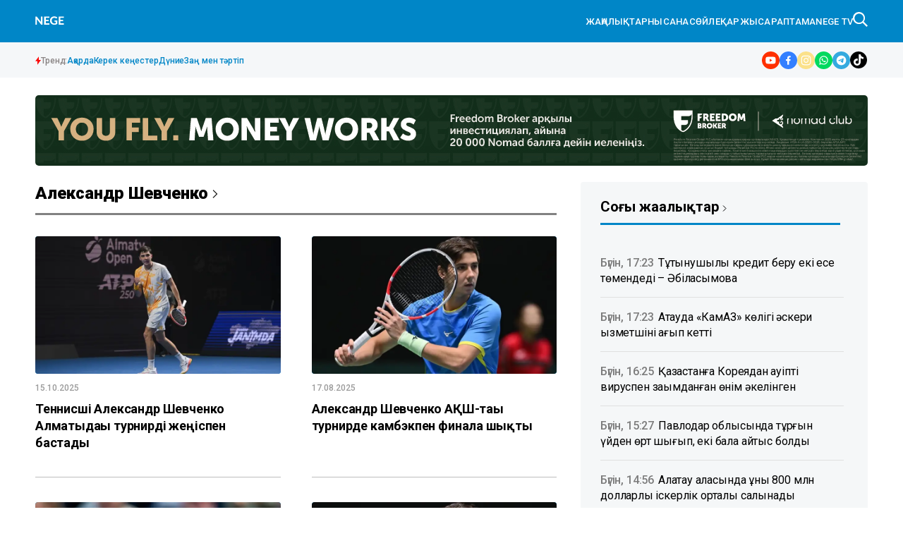

--- FILE ---
content_type: text/html; charset=utf-8
request_url: https://nege.kz/tag/aleksandr-shevchenko/
body_size: 21811
content:

<!DOCTYPE html>
<html lang="kk">
    <head>
        <meta charset="UTF-8" />
        <meta http-equiv="X-UA-Compatible" content="IE=edge" />
        <meta name="viewport" content="width=device-width, initial-scale=1.0" />
         
            
            <title>nege.kz - Александр Шевченко</title>
            
            <meta name="description" content="Александр Шевченко ">
            <link rel="canonical" href="https://nege.kz/tag/aleksandr-shevchenko/"/>
            <meta name="keywords" content="категории Александр Шевченко"/>
            <meta name="author" content="Nege.kz Редакциясы" />
        
    <link rel="apple-touch-icon" sizes="180x180" href="/static/img/favicon180x180.png">
    <link rel="icon" type="image/svg" sizes="32x32" href="/static/img/favicon32x32.svg">
    <link rel="icon" type="image/svg" sizes="16x16" href="/static/img/favicon16x16.svg">
    <link rel="shortcut icon" href="/static/img/favicon64x64.svg">
    <link rel="stylesheet" href="/static/css/main.css?v=1.14">
    <meta name="robots" content="index,follow" />
    <!-- Google tag (gtag.js) -->
    <script async src="https://www.googletagmanager.com/gtag/js?id=G-28PDKGY96P"></script>
    <script>
      window.dataLayer = window.dataLayer || [];
      function gtag(){dataLayer.push(arguments);}
      gtag('js', new Date());

      gtag('config', 'G-28PDKGY96P');
    </script>

        <!-- Yandex.Metrika counter -->
        <script type="text/javascript" >
           (function(m,e,t,r,i,k,a){m[i]=m[i]||function(){(m[i].a=m[i].a||[]).push(arguments)};
           m[i].l=1*new Date();
           for (var j = 0; j < document.scripts.length; j++) {if (document.scripts[j].src === r) { return; }}
           k=e.createElement(t),a=e.getElementsByTagName(t)[0],k.async=1,k.src=r,a.parentNode.insertBefore(k,a)})
           (window, document, "script", "https://mc.yandex.ru/metrika/tag.js", "ym");

           ym(96643982, "init", {
                clickmap:true,
                trackLinks:true,
                accurateTrackBounce:true
           });
        </script>
        <noscript><div><img src="https://mc.yandex.ru/watch/96643982" style="position:absolute; left:-9999px;" alt="" /></div></noscript>
<!-- /Yandex.Metrika counter -->
    </head>

<body>
    
    
<header class="header">
    <div class="header-top">
        <div class="container">
            <div class="header-top__wrapper-left">
                <div class="header-top__burger-menu">
                    <div class="header-top__menu-btn" id="headerBtn">
                        <svg xmlns="http://www.w3.org/2000/svg" width="24" height="16" viewBox="0 0 24 16" fill="none">
                            <path d="M1 1H23" stroke="white" stroke-width="2" stroke-linecap="round" />
                            <path d="M1 8H23" stroke="white" stroke-width="2" stroke-linecap="round" />
                            <path d="M1 15H23" stroke="white" stroke-width="2" stroke-linecap="round" />
                        </svg>
                    </div>
                    <div class="header-top__btn-close" id="closeBtn">
                        <svg xmlns="http://www.w3.org/2000/svg" width="24" height="24" viewBox="0 0 24 24" fill="none">
                            <path d="M5 5L19 19" stroke="white" stroke-width="1.5" stroke-linecap="round" />
                            <path d="M5 19L19 5" stroke="white" stroke-width="1.5" stroke-linecap="round" />
                        </svg>
                    </div>
                </div>
                <div class="header-top__logo">
                    <a href="/" class="header-top__logo-link">  <img src="/static/img/logo.svg?v-1.1" alt="" class="header-top__logo-img" /></a>
                </div>
            </div>
            <div class="header-top__wrapper-right">
                <ul class="header-top__nav">
                    <li>
                        <a href="/lenta/">
                            ЖАҢАЛЫҚТАР
                        </a>
                    </li>
                    <li>
                        <a href="/category/basty/">
                            Нысана
                        </a>
                    </li>
                    <li>
                        <a href="/category/science/">
                            Сөйле
                        </a>
                    </li>
                    <li>
                        <a href="/category/finance/">
                            Қаржы
                        </a>
                    </li>

                    <li>
                        <a href="/category/x-files/">Сараптама</a>
                    </li>
                    <li>
                        <a href="/category/video/">NEGE TV</a>
                    </li>
                </ul>
                <div class="header__search" id="search--btn">
                    <svg xmlns="http://www.w3.org/2000/svg" width="21" height="21" viewBox="0 0 21 21" fill="none">
                        <g clip-path="url(#clip0_267_180)">
                            <path
                                fill-rule="evenodd"
                                clip-rule="evenodd"
                                d="M21.0002 19.4847L15.2625 13.747C16.3452 12.3412 17.1035 10.5002 17.1035 8.55182C17.1035 3.89682 13.3142 0.000155959 8.55182 0.000155959C7.4269 -0.0066582 6.31181 0.209885 5.2712 0.637233C4.23058 1.06458 3.28515 1.69423 2.48969 2.48969C1.69423 3.28515 1.06458 4.23058 0.637233 5.2712C0.209885 6.31181 -0.0066582 7.4269 0.000155959 8.55182C-0.0066582 9.67675 0.209885 10.7918 0.637233 11.8324C1.06458 12.8731 1.69423 13.8185 2.48969 14.614C3.28515 15.4094 4.23058 16.0391 5.2712 16.4664C6.31181 16.8938 7.4269 17.1103 8.55182 17.1035C10.5002 17.1035 12.34 16.4537 13.7482 15.2625L19.4835 21.0002L21.0002 19.4847ZM8.75016 15.1668C5.16149 15.1668 2.33349 12.3155 2.33349 8.80499C2.33349 5.18482 5.16149 2.33349 8.75016 2.33349C12.2303 2.33349 15.1668 5.18482 15.1668 8.80499C15.0583 12.3155 12.2303 15.1668 8.75016 15.1668Z"
                                fill="white"
                            />
                        </g>
                        <defs>
                            <clipPath id="clip0_267_180">
                                <rect width="21" height="21" fill="white" />
                            </clipPath>
                        </defs>
                    </svg>
                </div>
            </div>
        </div>
    </div>
    <div class="header-bottom ">
        <div class="container">
            <div class="trend-info">
            <div class="trend-info__title">
                <svg xmlns="http://www.w3.org/2000/svg" width="8" height="12" viewBox="0 0 8 12" fill="none">
                    <path d="M5.11133 0L0 6.84133H2.88867V12L8 5.04667H5.11133V0Z" fill="#FA0A0A"/>
                  </svg>
                <span>
                    Тренд:
                </span>
            </div>
            <ul class="trend-list">
                <li class="trend-list__item">
                    <a href="/tag/akorda/" class="trend-list__link">Ақорда</a>
                </li>
                <li class="trend-list__item">
                    <a href="/category/kerek-kenester/" class="trend-list__link">Керек кеңестер</a>
                </li>
                <li class="trend-list__item">
                    <a href="/category/world/" class="trend-list__link">Дүние</a>
                </li>
                <li class="trend-list__item">
                    <a href="/category/zan-men-tartp/" class="trend-list__link">Заң мен тәртіп</a>
                </li>

            </ul>

          </div>
            <ul class="social-media">
                <li class="social-media__item">
                    <a target="_blank" href="https://www.youtube.com/@NEGE_MEDIA?view_as=subscriber" class="social-media__link" aria-label="#">
                        <svg xmlns="http://www.w3.org/2000/svg" width="25" height="25" viewBox="0 0 25 25" fill="none">
                            <g clip-path="url(#clip0_282_135)">
                                <rect width="25" height="25" rx="12.5" fill="white" />
                                <path
                                    fill-rule="evenodd"
                                    clip-rule="evenodd"
                                    d="M100 0H0V100H100V0ZM19.203 9.06136C19.0398 8.44773 18.557 7.96364 17.9426 7.79773C16.8318 7.5 12.375 7.5 12.375 7.5C12.375 7.5 7.92046 7.5 6.80739 7.79773C6.19531 7.96136 5.71246 8.44545 5.54697 9.06136C5.25 10.175 5.25 12.5 5.25 12.5C5.25 12.5 5.25 14.825 5.54697 15.9386C5.71019 16.5523 6.19305 17.0364 6.80739 17.2023C7.92046 17.5 12.375 17.5 12.375 17.5C12.375 17.5 16.8318 17.5 17.9426 17.2023C18.5547 17.0386 19.0375 16.5545 19.203 15.9386C19.5 14.825 19.5 12.5 19.5 12.5C19.5 12.5 19.5 10.175 19.203 9.06136ZM10.9514 14.6432L14.6533 12.5L10.9514 10.3568V14.6432Z"
                                    fill="#FF3000"
                                />
                            </g>
                            <defs>
                                <clipPath id="clip0_282_135">
                                    <rect width="25" height="25" rx="12.5" fill="white" />
                                </clipPath>
                            </defs>
                        </svg>
                    </a>
                </li>
                <li class="social-media__item">
                    <a target="_blank" href="https://www.facebook.com/nege.kz" class="social-media__link" aria-label="#">
                        <svg xmlns="http://www.w3.org/2000/svg" width="25" height="25" viewBox="0 0 25 25" fill="none">
                            <g clip-path="url(#clip0_282_98)">
                                <rect width="25" height="25" rx="12.5" fill="white" />
                                <path
                                    fill-rule="evenodd"
                                    clip-rule="evenodd"
                                    d="M100 0H0V100H100V0ZM15.6645 11.0196L15.3083 13.2808H13.4703V18.75H11.0018V13.2808H9V11.0196H11.0018V9.29551C11.0018 7.33465 12.1809 6.25 13.9868 6.25C14.5834 6.25729 15.1787 6.30806 15.7678 6.40192V8.32745H14.7562C13.7766 8.32745 13.4703 8.9316 13.4703 9.54989V11.0196H15.6645Z"
                                    fill="#337FFF"
                                />
                            </g>
                            <defs>
                                <clipPath id="clip0_282_98">
                                    <rect width="25" height="25" rx="12.5" fill="white" />
                                </clipPath>
                            </defs>
                        </svg>
                    </a>
                </li>
                <li class="social-media__item">
                    <a target="_blank" href="https://instagram.com/negekz" class="social-media__link" aria-label="#">
                        <svg xmlns="http://www.w3.org/2000/svg" width="25" height="25" viewBox="0 0 25 25" fill="none">
                            <g clip-path="url(#clip0_282_102)">
                                <rect width="25" height="25" rx="12.5" fill="white" />
                                <path
                                    fill-rule="evenodd"
                                    clip-rule="evenodd"
                                    d="M100 0H0V100H100V0ZM12.5801 10.3005C11.3227 10.3005 10.3038 11.3194 10.3038 12.576C10.3038 13.8326 11.3227 14.8515 12.5801 14.8515C13.8374 14.8515 14.857 13.8326 14.857 12.576C14.857 11.3194 13.8374 10.3005 12.5801 10.3005ZM12.5801 16.0811C10.6431 16.0811 9.07292 14.5118 9.07292 12.576C9.07292 10.6401 10.6431 9.07093 12.5801 9.07093C14.5171 9.07093 16.0873 10.6401 16.0873 12.576C16.0873 14.5118 14.5171 16.0811 12.5801 16.0811ZM15.5444 9.38708C15.4544 9.25234 15.4064 9.09396 15.4065 8.93195C15.4067 8.71479 15.4931 8.50659 15.6468 8.35307C15.8004 8.19955 16.0088 8.11326 16.2261 8.11316H16.2264C16.3885 8.11322 16.547 8.16133 16.6817 8.25139C16.8165 8.34145 16.9215 8.46942 16.9834 8.61912C17.0454 8.76882 17.0616 8.93352 17.0299 9.0924C16.9982 9.25128 16.9201 9.3972 16.8054 9.51171C16.6907 9.62622 16.5447 9.70418 16.3857 9.73572C16.2267 9.76726 16.0619 9.75098 15.9121 9.68892C15.7624 9.62686 15.6344 9.52182 15.5444 9.38708ZM8.55236 17.8974C8.79288 17.991 9.15483 18.1019 9.82073 18.1322C10.5405 18.1653 10.7561 18.1719 12.5801 18.1719C14.404 18.1719 14.6203 18.1653 15.3403 18.1322C16.0062 18.1019 16.3682 17.9911 16.6086 17.8974C16.9275 17.7733 17.1554 17.6253 17.3943 17.3868C17.6331 17.1483 17.781 16.9209 17.9051 16.6022C17.9983 16.3618 18.1098 16.0001 18.1401 15.3346C18.1732 14.6144 18.1798 14.3989 18.1798 12.576C18.1798 10.7532 18.1732 10.5376 18.1401 9.81753C18.1098 9.15202 17.9989 8.79019 17.9051 8.54991C17.781 8.23122 17.6335 8.0035 17.3943 7.76476C17.155 7.52601 16.9275 7.3777 16.6086 7.25418C16.3675 7.16134 16.0062 7.04967 15.3403 7.01936C14.6197 6.98681 14.4032 6.97966 12.5801 6.97966C10.7569 6.97966 10.5407 6.98627 9.82073 7.01936C9.15483 7.04961 8.79278 7.16047 8.55236 7.25418C8.23293 7.3777 8.00562 7.52569 7.76673 7.76476C7.52784 8.00383 7.37999 8.23122 7.25584 8.54991C7.16295 8.7909 7.05121 9.15202 7.02089 9.81753C6.98832 10.5376 6.98116 10.7532 6.98116 12.576C6.98116 14.3989 6.98778 14.6151 7.02089 15.3346C7.05116 16.0001 7.16208 16.3619 7.25584 16.6022C7.37944 16.9209 7.52752 17.148 7.76673 17.3868C8.00595 17.6255 8.23347 17.7733 8.55236 17.8974ZM8.10633 6.10839C8.54023 5.93965 9.03707 5.82443 9.76418 5.79134C10.4928 5.7577 10.7258 5.75 12.5806 5.75C14.4355 5.75 14.6683 5.75825 15.3965 5.79134C16.1231 5.82388 16.6197 5.93965 17.0544 6.10839C17.5029 6.28265 17.8842 6.51582 18.2638 6.89573C18.6433 7.27564 18.8767 7.65609 19.0516 8.10491C19.2204 8.53855 19.3357 9.03505 19.3688 9.76177C19.4019 10.4896 19.4096 10.7223 19.4096 12.576C19.4096 14.4297 19.4019 14.6618 19.3688 15.3902C19.3362 16.1169 19.2204 16.6132 19.0516 17.0471C18.8767 17.4959 18.6439 17.8769 18.2638 18.2563C17.8836 18.6356 17.5029 18.8688 17.0538 19.0436C16.6197 19.2123 16.1232 19.3275 15.396 19.3606C14.6677 19.3943 14.4349 19.402 12.5801 19.402C10.7253 19.402 10.4928 19.3937 9.76418 19.3606C9.03707 19.3275 8.54105 19.2123 8.10633 19.0436C7.65696 18.8688 7.2765 18.6354 6.89642 18.2563C6.51634 17.8771 6.28297 17.4959 6.10861 17.0471C5.93977 16.6132 5.82448 16.1169 5.79136 15.3902C5.7577 14.6624 5.75 14.4297 5.75 12.576C5.75 10.7223 5.7577 10.4896 5.79136 9.76177C5.82448 9.0351 5.93977 8.53883 6.10861 8.10491C6.28297 7.65582 6.51628 7.27504 6.89642 6.89573C7.27655 6.51642 7.65696 6.28265 8.10633 6.10839Z"
                                    fill="url(#paint0_linear_282_102)"
                                />
                            </g>
                            <defs>
                                <linearGradient id="paint0_linear_282_102" x1="98.078" y1="100" x2="-1.922" y2="-2.69172e-06" gradientUnits="userSpaceOnUse">
                                    <stop offset="1"  stop-color="#FBE18A" />
                                    <stop offset="0.21" stop-color="#FCBB45" />
                                    <stop offset="0.38" stop-color="#F75274" />
                                    <stop offset="0.52" stop-color="#D53692" />
                                    <stop offset="0.74" stop-color="#8F39CE" />
                                    <stop offset="1" stop-color="#5B4FE9" />
                                </linearGradient>
                                <clipPath id="clip0_282_102">
                                    <rect width="25" height="25" rx="12.5" fill="white" />
                                </clipPath>
                            </defs>
                        </svg>
                    </a>
                </li>
                <li class="social-media__item">
                    <a target="_blank" href="#" class="social-media__link" aria-label="#">
                        <svg xmlns="http://www.w3.org/2000/svg" width="25" height="25" viewBox="0 0 25 25" fill="none">
                            <g clip-path="url(#clip0_282_106)">
                                <rect width="25" height="25" rx="12.5" fill="white" />
                                <path
                                    fill-rule="evenodd"
                                    clip-rule="evenodd"
                                    d="M100 0H0V100H100V0ZM7.14685 15.4183L6.25 18.75L9.61847 17.8519C10.9289 18.5565 12.4501 18.7661 13.903 18.4422C15.3559 18.1184 16.6429 17.2828 17.5279 16.0888C18.413 14.8948 18.8367 13.4225 18.7213 11.942C18.6059 10.4616 17.9591 9.07231 16.8996 8.02913C15.8402 6.98596 14.4391 6.35886 12.9535 6.2629C11.4679 6.16695 9.99747 6.60858 8.81199 7.50676C7.6265 8.40494 6.80549 9.69942 6.49963 11.1526C6.19377 12.6059 6.42356 14.1204 7.14685 15.4183ZM9.98921 16.7284L9.78089 16.6052L7.89893 17.1053L8.40031 15.2457L8.26967 15.0309C7.7909 14.2532 7.53788 13.3583 7.53878 12.4458C7.53714 11.3452 7.90054 10.275 8.57235 9.40194C9.24417 8.52889 10.1867 7.90202 11.2529 7.61903C12.3192 7.33604 13.4494 7.41282 14.4674 7.83742C15.4853 8.26201 16.3339 9.01056 16.8808 9.96642C17.4277 10.9223 17.6423 12.0317 17.4911 13.1219C17.3398 14.2121 16.8313 15.2218 16.0447 15.9936C15.2581 16.7654 14.2376 17.256 13.1423 17.3889C12.047 17.5218 10.9384 17.2896 9.98921 16.7284ZM14.4189 13.0991C14.5719 13.1339 14.7149 13.203 14.837 13.3013C14.8726 13.3221 14.9115 13.3437 14.9522 13.3663C15.186 13.4959 15.4785 13.658 15.5326 13.9071C15.5591 14.05 15.5406 14.1976 15.4797 14.3297C15.3759 14.5483 15.2199 14.7381 15.0253 14.8824C14.8308 15.0267 14.6036 15.1211 14.3639 15.1573C13.9431 15.2049 13.5173 15.138 13.1316 14.9636C12.7603 14.8368 12.4049 14.6678 12.0723 14.46C11.4096 14.051 10.8328 13.5175 10.374 12.8892C10.2328 12.6979 10.102 12.4992 9.98205 12.294C9.81586 12.0261 9.68977 11.7354 9.60778 11.4311C9.57549 11.3045 9.55889 11.1744 9.55835 11.0437C9.55025 10.8111 9.59457 10.5795 9.68807 10.3662C9.78156 10.1529 9.92184 9.96316 10.0986 9.81107C10.2004 9.7207 10.3262 9.66164 10.4609 9.64102C10.5956 9.6204 10.7334 9.63909 10.8577 9.69485C11.0987 9.89793 11.2763 10.1656 11.3697 10.4661C11.4904 10.6805 11.5468 10.9251 11.5321 11.1705C11.4659 11.3931 11.3444 11.5954 11.179 11.7587C11.1318 11.799 11.1021 11.8561 11.0961 11.9178C11.0902 11.9796 11.1085 12.0412 11.1472 12.0897C11.6012 12.8676 12.3055 13.4696 13.1457 13.7979C13.1925 13.8234 13.247 13.8311 13.299 13.8194C13.351 13.8077 13.3969 13.7775 13.4282 13.7345C13.4747 13.6782 13.5212 13.6042 13.5702 13.5263C13.6775 13.3556 13.7967 13.1658 13.9543 13.1005C14.1071 13.0648 14.266 13.0643 14.4189 13.0991Z"
                                    fill="#00D95F"
                                />
                            </g>
                            <defs>
                                <clipPath id="clip0_282_106">
                                    <rect width="25" height="25" rx="12.5" fill="white" />
                                </clipPath>
                            </defs>
                        </svg>
                    </a>
                </li>
                <li class="social-media__item">
                    <a target="_blank" href="https://t.me/negemedia" class="social-media__link" aria-label="#">
                        <svg xmlns="http://www.w3.org/2000/svg" width="25" height="25" viewBox="0 0 25 25" fill="none">
                            <g clip-path="url(#clip0_282_94)">
                                <rect width="25" height="25" rx="12.5" fill="white" />
                                <path
                                    fill-rule="evenodd"
                                    clip-rule="evenodd"
                                    d="M100 0H0V100H100V0ZM12.5801 19.4102C16.3522 19.4102 19.4102 16.3522 19.4102 12.5801C19.4102 8.80794 16.3522 5.75 12.5801 5.75C8.80794 5.75 5.75 8.80794 5.75 12.5801C5.75 16.3522 8.80794 19.4102 12.5801 19.4102ZM8.34546 13.059C8.34546 13.059 7.87613 12.7549 8.67794 12.4305C8.67794 12.4305 12.0612 10.9911 13.2346 10.4843C13.6844 10.2816 15.2098 9.63283 15.2098 9.63283C15.2098 9.63283 15.9139 9.34903 15.8552 10.0383C15.841 10.2433 15.7555 10.8183 15.6502 11.5266C15.6097 11.7992 15.5662 12.0914 15.5227 12.3899C15.288 13.9104 15.0338 15.5728 15.0338 15.5728C15.0338 15.5728 14.9947 16.0391 14.6622 16.1202C14.3298 16.2012 13.7822 15.8364 13.6844 15.7552C13.6674 15.742 13.5888 15.6888 13.4708 15.6089C13.0451 15.3205 12.1073 14.6854 11.7092 14.3361C11.5723 14.2145 11.4159 13.9712 11.7287 13.6874C12.4328 13.0184 13.2737 12.1872 13.7822 11.6601C14.0169 11.4169 14.2515 10.8492 13.2737 11.5385C11.8852 12.5319 10.5163 13.4644 10.5163 13.4644C10.5163 13.4644 10.2033 13.6671 9.61666 13.4847C9.02994 13.3022 8.34546 13.059 8.34546 13.059Z"
                                    fill="#34AADF"
                                />
                            </g>
                            <defs>
                                <clipPath id="clip0_282_94">
                                    <rect width="25" height="25" rx="12.5" fill="white" />
                                </clipPath>
                            </defs>
                        </svg>
                    </a>
                </li>
                <li class="social-media__item">
                    <a target="_blank" href="https://www.tiktok.com/@nege.media?_t=8qyABfPMVCX&_r=1" class="social-media__link" aria-label="#">
                        <svg width="24" height="24" viewBox="0 0 24 24" fill="none" xmlns="http://www.w3.org/2000/svg">
                            <g clip-path="url(#clip0_14_2031)">
                            <path d="M0 12C0 5.37258 5.37258 0 12 0C18.6274 0 24 5.37258 24 12C24 18.6274 18.6274 24 12 24C5.37258 24 0 18.6274 0 12Z" fill="black"/>
                            <path d="M12.3005 4.01333C13.1738 4 14.0405 4.00667 14.9071 4C14.9605 5.01999 15.3271 6.05997 16.0738 6.77997C16.8205 7.51996 17.8738 7.85995 18.9004 7.97328V10.6599C17.9404 10.6266 16.9738 10.4266 16.1005 10.0133C15.7205 9.83993 15.3671 9.61993 15.0205 9.39327C15.0138 11.3399 15.0271 13.2865 15.0071 15.2265C14.9538 16.1598 14.6471 17.0865 14.1072 17.8532C13.2338 19.1331 11.7205 19.9665 10.1672 19.9931C9.21388 20.0465 8.26056 19.7865 7.44724 19.3065C6.10059 18.5131 5.15393 17.0598 5.01393 15.4999C5.0006 15.1665 4.99393 14.8332 5.00727 14.5065C5.12727 13.2399 5.75393 12.0266 6.72725 11.1999C7.8339 10.2399 9.38055 9.77993 10.8272 10.0533C10.8405 11.0399 10.8005 12.0266 10.8005 13.0132C10.1405 12.7999 9.36721 12.8599 8.78722 13.2599C8.36723 13.5332 8.04723 13.9532 7.88056 14.4265C7.74057 14.7665 7.78057 15.1399 7.78723 15.4999C7.94723 16.5932 9.00055 17.5132 10.1205 17.4132C10.8672 17.4065 11.5805 16.9732 11.9672 16.3398C12.0938 16.1198 12.2338 15.8932 12.2405 15.6332C12.3072 14.4399 12.2805 13.2532 12.2872 12.0599C12.2938 9.37327 12.2805 6.6933 12.3005 4.01333Z" fill="white"/>
                            </g>
                            <defs>
                            <clipPath id="clip0_14_2031">
                            <rect width="24" height="24" fill="white"/>
                            </clipPath>
                            </defs>
                            </svg>
                    </a>
                </li>
            </ul>
        </div>
    </div>

    <div class="header-menu" id="headerMenuWrapp">
        <ul class="header-menu__nav-list">
            <li class="header-menu__nav-item">
                <a aria-label="#" href="/lenta/" class="header-menu__nav-link">
                    ЖАҢАЛЫҚТАР
                </a>
            </li>
            <li class="header-menu__nav-item">
                <a aria-label="#" href="/category/basty/" class="header-menu__nav-link">
                    НЫСАНА
                </a>
            </li>
            <li class="header-menu__nav-item">
                <a aria-label="#" href="/category/politics/" class="header-menu__nav-link">
                    АҚОРДА
                </a>
            </li>
            <li class="header-menu__nav-item">
            <a aria-label="#" href="/category/science/" class="header-menu__nav-link">
                            Сөйле
                        </a>
            </li>
            <li class="header-menu__nav-item">
                <a aria-label="#" href="/category/finance/" class="header-menu__nav-link">
                    ҚАРЖЫ
                </a>
            </li>

            <li class="header-menu__nav-item">
                <a aria-label="#" href="/category/economy/" class="header-menu__nav-link">
                    ЭКОНОМИКА
                </a>
            </li>
            <li class="header-menu__nav-item">
                <a aria-label="#" href="/category/x-files/" class="header-menu__nav-link">
                    САРАПТАМА
                </a>
            </li>
            <li class="header-menu__nav-item">
                <a aria-label="#" href="/category/video/" class="header-menu__nav-link">
                    NEGE TV
                </a>
            </li>
        </ul>
        <ul class="header-menu__page-list">
            <li class="header-menu__item">
                <a href="/contacts/" class="header-menu__link">
                    Редакция
                </a>
            </li>
            <li class="header-menu__item">
                <a href="/about/" class="header-menu__link">
                    Компания туралы
                </a>
            </li>
            <li class="header-menu__item">
                <a href="/advertising/" class="header-menu__link">
                    Жарнама
                </a>
            </li>
        </ul>
        <div class="header-menu__pages">
            <a href="/policy/" class="header-menu__link">
                Редакциялық саясат
            </a>
            <a href="/rules/" class="header-menu__link">
                Авторлық
            </a>
        </div>
        <ul class="header-menu__social-networks">
            <li>
                <a aria-label="#" href="https://www.tiktok.com/@nege.media?_t=8qyABfPMVCX&_r=1">
                    <svg width="40" height="40" viewBox="0 0 24 24" fill="none" xmlns="http://www.w3.org/2000/svg">
                        <g clip-path="url(#clip0_14_2031)">
                        <path d="M0 12C0 5.37258 5.37258 0 12 0C18.6274 0 24 5.37258 24 12C24 18.6274 18.6274 24 12 24C5.37258 24 0 18.6274 0 12Z" fill="black"/>
                        <path d="M12.3005 4.01333C13.1738 4 14.0405 4.00667 14.9071 4C14.9605 5.01999 15.3271 6.05997 16.0738 6.77997C16.8205 7.51996 17.8738 7.85995 18.9004 7.97328V10.6599C17.9404 10.6266 16.9738 10.4266 16.1005 10.0133C15.7205 9.83993 15.3671 9.61993 15.0205 9.39327C15.0138 11.3399 15.0271 13.2865 15.0071 15.2265C14.9538 16.1598 14.6471 17.0865 14.1072 17.8532C13.2338 19.1331 11.7205 19.9665 10.1672 19.9931C9.21388 20.0465 8.26056 19.7865 7.44724 19.3065C6.10059 18.5131 5.15393 17.0598 5.01393 15.4999C5.0006 15.1665 4.99393 14.8332 5.00727 14.5065C5.12727 13.2399 5.75393 12.0266 6.72725 11.1999C7.8339 10.2399 9.38055 9.77993 10.8272 10.0533C10.8405 11.0399 10.8005 12.0266 10.8005 13.0132C10.1405 12.7999 9.36721 12.8599 8.78722 13.2599C8.36723 13.5332 8.04723 13.9532 7.88056 14.4265C7.74057 14.7665 7.78057 15.1399 7.78723 15.4999C7.94723 16.5932 9.00055 17.5132 10.1205 17.4132C10.8672 17.4065 11.5805 16.9732 11.9672 16.3398C12.0938 16.1198 12.2338 15.8932 12.2405 15.6332C12.3072 14.4399 12.2805 13.2532 12.2872 12.0599C12.2938 9.37327 12.2805 6.6933 12.3005 4.01333Z" fill="white"/>
                        </g>
                        <defs>
                        <clipPath id="clip0_14_2031">
                        <rect width="24" height="24" fill="white"/>
                        </clipPath>
                        </defs>
                        </svg>
                </a>
            </li>
            <li>
                <a aria-label="#" href="https://www.youtube.com/@NEGE_MEDIA">
                    <svg xmlns="http://www.w3.org/2000/svg" width="40" height="40" viewBox="0 0 40 40" fill="none">
                        <g clip-path="url(#clip0_511_159)">
                            <rect width="40" height="40" rx="20" fill="white" />
                            <path
                                fill-rule="evenodd"
                                clip-rule="evenodd"
                                d="M100 0H0V100H100V0ZM30.7249 14.4982C30.4637 13.5164 29.6911 12.7418 28.7082 12.4764C26.9309 12 19.8 12 19.8 12C19.8 12 12.6727 12 10.8918 12.4764C9.9125 12.7382 9.13993 13.5127 8.87515 14.4982C8.4 16.28 8.4 20 8.4 20C8.4 20 8.4 23.72 8.87515 25.5018C9.1363 26.4836 9.90888 27.2582 10.8918 27.5236C12.6727 28 19.8 28 19.8 28C19.8 28 26.9309 28 28.7082 27.5236C29.6875 27.2618 30.4601 26.4873 30.7249 25.5018C31.2 23.72 31.2 20 31.2 20C31.2 20 31.2 16.28 30.7249 14.4982ZM17.5222 23.4291L23.4452 20L17.5222 16.5709V23.4291Z"
                                fill="#FF3000"
                            />
                        </g>
                        <defs>
                            <clipPath id="clip0_511_159">
                                <rect width="40" height="40" rx="20" fill="white" />
                            </clipPath>
                        </defs>
                    </svg>
                </a>
            </li>
            <li>
                <a aria-label="#" href="https://www.facebook.com/nege.kz">
                    <svg xmlns="http://www.w3.org/2000/svg" width="40" height="40" viewBox="0 0 40 40" fill="none">
                        <g clip-path="url(#clip0_511_164)">
                            <rect width="40" height="40" rx="20" fill="white" />
                            <path
                                fill-rule="evenodd"
                                clip-rule="evenodd"
                                d="M100 0H0V100H100V0ZM25.0632 17.6314L24.4933 21.2493H21.5525V30H17.603V21.2493H14.4V17.6314H17.603V14.8728C17.603 11.7354 19.4894 10 22.3789 10C23.3335 10.0117 24.2859 10.0929 25.2285 10.2431V13.3239H23.6099C22.0426 13.3239 21.5525 14.2906 21.5525 15.2798V17.6314H25.0632Z"
                                fill="#337FFF"
                            />
                        </g>
                        <defs>
                            <clipPath id="clip0_511_164">
                                <rect width="40" height="40" rx="20" fill="white" />
                            </clipPath>
                        </defs>
                    </svg>
                </a>
            </li>
            <li>
                <a aria-label="#" href="https://instagram.com/negekz">
                    <svg xmlns="http://www.w3.org/2000/svg" width="40" height="40" viewBox="0 0 40 40" fill="none">
                        <g clip-path="url(#clip0_511_169)">
                            <rect width="40" height="40" rx="20" fill="white" />
                            <path
                                fill-rule="evenodd"
                                clip-rule="evenodd"
                                d="M100 0H0V100H100V0ZM20.1281 16.4808C18.1164 16.4808 16.486 18.1111 16.486 20.1216C16.486 22.1321 18.1164 23.7624 20.1281 23.7624C22.1399 23.7624 23.7711 22.1321 23.7711 20.1216C23.7711 18.1111 22.1399 16.4808 20.1281 16.4808ZM20.1281 25.7297C17.0289 25.7297 14.5167 23.2189 14.5167 20.1216C14.5167 17.0242 17.0289 14.5135 20.1281 14.5135C23.2274 14.5135 25.7396 17.0242 25.7396 20.1216C25.7396 23.2189 23.2274 25.7297 20.1281 25.7297ZM24.8711 15.0193C24.7271 14.8037 24.6503 14.5503 24.6504 14.2911C24.6507 13.9437 24.789 13.6105 25.0348 13.3649C25.2807 13.1193 25.6141 12.9812 25.9618 12.9811H25.9623C26.2216 12.9812 26.4752 13.0581 26.6908 13.2022C26.9063 13.3463 27.0743 13.5511 27.1735 13.7906C27.2727 14.0301 27.2985 14.2936 27.2478 14.5478C27.1971 14.802 27.0721 15.0355 26.8887 15.2187C26.7052 15.402 26.4715 15.5267 26.2171 15.5772C25.9627 15.6276 25.699 15.6016 25.4594 15.5023C25.2198 15.403 25.0151 15.2349 24.8711 15.0193ZM13.6838 28.6358C14.0686 28.7856 14.6477 28.963 15.7132 29.0115C16.8647 29.0644 17.2098 29.075 20.1281 29.075C23.0465 29.075 23.3925 29.0644 24.5444 29.0115C25.6099 28.9631 26.1891 28.7857 26.5738 28.6358C27.084 28.4373 27.4486 28.2005 27.8308 27.8189C28.213 27.4372 28.4496 27.0734 28.6482 26.5635C28.7973 26.1789 28.9756 25.6001 29.0242 24.5353C29.0771 23.3831 29.0877 23.0383 29.0877 20.1217C29.0877 17.2051 29.0771 16.8602 29.0242 15.708C28.9757 14.6432 28.7983 14.0643 28.6482 13.6799C28.4496 13.17 28.2136 12.8056 27.8308 12.4236C27.4481 12.0416 27.084 11.8043 26.5738 11.6067C26.188 11.4581 25.6099 11.2795 24.5444 11.231C23.3915 11.1789 23.0452 11.1675 20.1281 11.1675C17.2111 11.1675 16.8651 11.178 15.7132 11.231C14.6477 11.2794 14.0684 11.4567 13.6838 11.6067C13.1727 11.8043 12.809 12.0411 12.4268 12.4236C12.0446 12.8061 11.808 13.17 11.6093 13.6799C11.4607 14.0654 11.2819 14.6432 11.2334 15.708C11.1813 16.8602 11.1699 17.2051 11.1699 20.1217C11.1699 23.0383 11.1804 23.3841 11.2334 24.5353C11.2819 25.6001 11.4593 26.179 11.6093 26.5635C11.8071 27.0734 12.044 27.4369 12.4268 27.8189C12.8095 28.2008 13.1736 28.4373 13.6838 28.6358ZM12.9701 9.77343C13.6644 9.50345 14.4593 9.31909 15.6227 9.26614C16.7885 9.21232 17.1613 9.2 20.129 9.2C23.0967 9.2 23.4693 9.21319 24.6345 9.26614C25.797 9.31822 26.5915 9.50345 27.287 9.77343C28.0047 10.0522 28.6148 10.4253 29.222 11.0332C29.8293 11.641 30.2027 12.2497 30.4825 12.9679C30.7526 13.6617 30.9371 14.4561 30.9901 15.6188C31.0431 16.7833 31.0554 17.1556 31.0554 20.1216C31.0554 23.0875 31.0431 23.459 30.9901 24.6243C30.938 25.787 30.7526 26.581 30.4825 27.2753C30.2027 27.9934 29.8302 28.6031 29.222 29.21C28.6138 29.8169 28.0047 30.1901 27.2862 30.4697C26.5915 30.7397 25.797 30.9241 24.6336 30.977C23.4684 31.0308 23.0959 31.0432 20.1281 31.0432C17.1604 31.0432 16.7885 31.03 15.6227 30.977C14.4593 30.9241 13.6657 30.7397 12.9701 30.4697C12.2511 30.1901 11.6424 29.8166 11.0343 29.21C10.4261 28.6034 10.0527 27.9934 9.77377 27.2753C9.50363 26.581 9.31916 25.7871 9.26618 24.6243C9.21233 23.4598 9.2 23.0875 9.2 20.1216C9.2 17.1556 9.21233 16.7833 9.26618 15.6188C9.31916 14.4562 9.50363 13.6621 9.77377 12.9679C10.0527 12.2493 10.426 11.6401 11.0343 11.0332C11.6425 10.4263 12.2511 10.0522 12.9701 9.77343Z"
                                fill="url(#paint0_linear_511_169)"
                            />
                        </g>
                        <defs>
                            <linearGradient id="paint0_linear_511_169" x1="98.078" y1="100" x2="-1.922" y2="-2.69172e-06" gradientUnits="userSpaceOnUse">
                                <stop offset="1"  stop-color="#FBE18A" />
                                <stop offset="0.21" stop-color="#FCBB45" />
                                <stop offset="0.38" stop-color="#F75274" />
                                <stop offset="0.52" stop-color="#D53692" />
                                <stop offset="0.74" stop-color="#8F39CE" />
                                <stop offset="1" stop-color="#5B4FE9" />
                            </linearGradient>
                            <clipPath id="clip0_511_169">
                                <rect width="40" height="40" rx="20" fill="white" />
                            </clipPath>
                        </defs>
                    </svg>
                </a>
            </li>
            <li>
                <a aria-label="#" href="#">
                    <svg xmlns="http://www.w3.org/2000/svg" width="40" height="40" viewBox="0 0 40 40" fill="none">
                        <g clip-path="url(#clip0_511_174)">
                            <rect width="40" height="40" rx="20" fill="white" />
                            <path
                                fill-rule="evenodd"
                                clip-rule="evenodd"
                                d="M100 0H0V100H100V0ZM11.435 24.6692L10 30L15.3896 28.5631C17.4863 29.6904 19.9202 30.0258 22.2448 29.5076C24.5694 28.9894 26.6286 27.6524 28.0447 25.742C29.4608 23.8316 30.1387 21.476 29.9541 19.1072C29.7694 16.7385 28.7346 14.5157 27.0394 12.8466C25.3443 11.1775 23.1026 10.1742 20.7256 10.0206C18.3487 9.86712 15.996 10.5737 14.0992 12.0108C12.2024 13.4479 10.8888 15.5191 10.3994 17.8442C9.91003 20.1694 10.2777 22.5926 11.435 24.6692ZM15.9827 26.7655L15.6494 26.5683L12.6383 27.3684L13.4405 24.3931L13.2315 24.0494C12.4654 22.8052 12.0606 21.3733 12.062 19.9132C12.0594 18.1523 12.6409 16.44 13.7158 15.0431C14.7907 13.6462 16.2986 12.6432 18.0047 12.1904C19.7108 11.7377 21.519 11.8605 23.1478 12.5399C24.7765 13.2192 26.1342 14.4169 27.0093 15.9463C27.8844 17.4756 28.2277 19.2508 27.9857 20.9951C27.7437 22.7394 26.9301 24.3549 25.6715 25.5898C24.4129 26.8246 22.7802 27.6096 21.0277 27.8222C19.2752 28.0349 17.5014 27.6633 15.9827 26.7655ZM23.0703 20.9585C23.3151 21.0142 23.5438 21.1249 23.7392 21.2821C23.7961 21.3154 23.8584 21.3499 23.9234 21.386C24.2976 21.5935 24.7656 21.8528 24.8522 22.2513C24.8946 22.48 24.865 22.7162 24.7674 22.9275C24.6014 23.2772 24.3518 23.5809 24.0405 23.8118C23.7292 24.0428 23.3658 24.1938 22.9822 24.2517C22.309 24.3279 21.6277 24.2208 21.0106 23.9418C20.4165 23.7389 19.8478 23.4685 19.3157 23.136C18.2554 22.4816 17.3325 21.628 16.5984 20.6228C16.3725 20.3167 16.1631 19.9988 15.9713 19.6704C15.7054 19.2418 15.5036 18.7767 15.3724 18.2898C15.3208 18.0872 15.2942 17.879 15.2934 17.67C15.2804 17.2977 15.3513 16.9272 15.5009 16.5859C15.6505 16.2446 15.8749 15.9411 16.1577 15.6977C16.3206 15.5531 16.5219 15.4586 16.7375 15.4256C16.953 15.3926 17.1735 15.4225 17.3723 15.5118C17.7579 15.8367 18.0422 16.2649 18.1915 16.7458C18.3847 17.0889 18.4749 17.4801 18.4514 17.8728C18.3454 18.2289 18.1511 18.5526 17.8864 18.8139C17.8108 18.8784 17.7633 18.9697 17.7538 19.0685C17.7443 19.1673 17.7736 19.2659 17.8356 19.3436C18.5619 20.5882 19.6888 21.5514 21.0332 22.0766C21.108 22.1175 21.1952 22.1297 21.2784 22.111C21.3616 22.0924 21.4351 22.0441 21.4851 21.9752C21.5595 21.8851 21.6339 21.7668 21.7123 21.6421L21.7123 21.642L21.7123 21.642C21.8839 21.3689 22.0748 21.0653 22.3269 20.9609C22.5713 20.9037 22.8256 20.9029 23.0703 20.9585Z"
                                fill="#00D95F"
                            />
                        </g>
                        <defs>
                            <clipPath id="clip0_511_174">
                                <rect width="40" height="40" rx="20" fill="white" />
                            </clipPath>
                        </defs>
                    </svg>
                </a>
            </li>
            <li>
                <a aria-label="#" href="https://t.me/negemedia">
                    <svg xmlns="http://www.w3.org/2000/svg" width="40" height="40" viewBox="0 0 40 40" fill="none">
                        <g clip-path="url(#clip0_511_179)">
                            <rect width="40" height="40" rx="20" fill="white" />
                            <path
                                fill-rule="evenodd"
                                clip-rule="evenodd"
                                d="M100 0H0V100H100V0ZM20.1281 31.0563C26.1636 31.0563 31.0563 26.1636 31.0563 20.1281C31.0563 14.0927 26.1636 9.2 20.1281 9.2C14.0927 9.2 9.2 14.0927 9.2 20.1281C9.2 26.1636 14.0927 31.0563 20.1281 31.0563ZM13.8847 19.8888C13.8847 19.8888 19.298 17.5858 21.1754 16.7749C21.8951 16.4505 24.3357 15.4125 24.3357 15.4125C24.3357 15.4125 25.4622 14.9584 25.3683 16.0613C25.3457 16.3892 25.2088 17.3092 25.0403 18.4426L25.0403 18.4426C24.9754 18.8787 24.9059 19.3463 24.8364 19.8239C24.4608 22.2567 24.0541 24.9164 24.0541 24.9164C24.0541 24.9164 23.9915 25.6625 23.4596 25.7922C22.9276 25.922 22.0515 25.3382 21.8951 25.2084C21.8679 25.1873 21.7421 25.102 21.5533 24.9742L21.5533 24.9742C20.8721 24.5128 19.3717 23.4966 18.7347 22.9378C18.5157 22.7432 18.2654 22.354 18.766 21.8999C19.8925 20.8295 21.2379 19.4996 22.0515 18.6562C22.427 18.267 22.8024 17.3587 21.2379 18.4616C19.0163 20.051 16.826 21.5431 16.826 21.5431C16.826 21.5431 16.3253 21.8674 15.3866 21.5755C14.4479 21.2836 13.3527 20.8943 13.3527 20.8943C13.3527 20.8943 12.6018 20.4078 13.8847 19.8888Z"
                                fill="#34AADF"
                            />
                        </g>
                        <defs>
                            <clipPath id="clip0_511_179">
                                <rect width="40" height="40" rx="20" fill="white" />
                            </clipPath>
                        </defs>
                    </svg>
                </a>
            </li>
        </ul>
        <div class="copyright">
            2025 © nege.kz ақпараттық-сараптамалық порталы
        </div>
    </div>
    <div class="searchBlock">
        <div class="mobMenuBg" id="mobMenuBg"></div>
        <div class="container">
            <div class="search-content" id="search-content">
                <form action="/search_results/" class="header-search">
                    <input type="text" name="title" class="header-search__input" placeholder="Іздеу" />
                    <button>
                        <svg xmlns="http://www.w3.org/2000/svg" width="24" height="24" viewBox="0 0 24 24" fill="none">
                            <path
                                d="M11 2C15.968 2 20 6.032 20 11C20 15.968 15.968 20 11 20C6.032 20 2 15.968 2 11C2 6.032 6.032 2 11 2ZM11 18C14.8675 18 18 14.8675 18 11C18 7.1325 14.8675 4 11 4C7.1325 4 4 7.1325 4 11C4 14.8675 7.1325 18 11 18ZM19.4853 18.0711L22.3137 20.8995L20.8995 22.3137L18.0711 19.4853L19.4853 18.0711Z"
                                fill="black"
                            />
                        </svg>
                    </button>
                </form>
            </div>
        </div>
    </div>
</header>

        <main>
            <section>
                <div class="container">
                    <!---->
<!--<div class="main-advertising">-->
<!--                        <a target="_blank" href="https://ffin.kz/?utm_source=nege&utm_medium=banner&utm_campaign=global_mkting_pr" class="advertising__link" aria-label="#">-->
<!--                            <picture>-->
<!--                                <source media="(max-width: 699px)" data-srcset="/static/img/1880_180-8.png?v=1.2" class="lazy" />-->
<!--                                <source media="(min-width: 700px)" data-srcset="/static/img/1880_180-8.png?v=1.2" class="lazy" />-->
<!--                                <img data-src="/static/img/banner_kz/1880_180-8.png?v=1.1" alt="" class="main-advertising__img lazy" />-->
<!--                            </picture>-->
<!--                        </a>-->
<!--                    </div>-->
<!--
<div class="main-advertising">
                        <a target="_blank" href="https://fbroker.kz/?utm_source=nege.kz&utm_medium=banner&utm_campaign=PR_2025" class="advertising__link" aria-label="#">
                            <picture>
                                <source media="(min-width: 1000px)" data-srcset="  /static/img/1180x100.gif?v=1.5" class="lazy" >
                                <source media="(min-width:720px)" data-srcset=" /static/img/1180x100.gif?v=1.1" class="lazy" >
                                <source media="(min-width: 400px)" data-srcset="  /static/img/1180x100.gif?v=1.1" class="lazy" >
                                <source media="(max-width: 400px)" data-srcset=" /static/img/1180x100.gif?v=1.1" class="lazy" >
                                <img data-src=" /static/img/1180x100.gif?v=1.1" alt="" class="main-advertising__img lazy" >
                            </picture>
                        </a>
                    </div>-->
<div class="main-advertising">
                       <a target="_blank" href="https://fbroker.kz/?utm_source=nege.kz&utm_medium=banner&utm_campaign=PR_2025" class="advertising__link" aria-label="#">
                            <picture>
                                <source media="(max-width: 699px)" data-srcset="/static/img/banner_10_30.jpg?v=1.1" class="lazy" />
                                <source media="(min-width: 700px)" data-srcset="/static/img/banner_10_30.jpg?v=1.1" class="lazy" />
                               <img data-src="/static/img/banner_10_30.jpg?v=1.1" alt="" class="main-advertising__img lazy" />
                            </picture>
                        </a>
                    </div>

                    <div class="wrap">
                        <div class="category-block">
                            <h1 class="category-block__title">
                                <span>Александр Шевченко</span>
                                <svg xmlns="http://www.w3.org/2000/svg" width="20" height="20" viewBox="0 0 20 20" fill="none">
                                    <path d="M7.4998 15.7751L6.6123 14.8876L11.5623 10.0001L6.6623 5.1126L7.4998 4.2251L13.3373 10.0001L7.4998 15.7751Z" fill="#1A1A18" />
                                </svg>
                            </h1>
                            <div class="category-cards">
                                 
                                <div class="card category-card">
                                    <a href="/news/tennissh-aleksandr-shevchenko-almatidagi-turnird-zhenspen-bastadi-56524a" class="card__link">
                                        <div class="card__image-container">
                                            <picture>
                                                <source media="(max-width: 699px)" data-srcset="https://img.nege.kz/nege-photobank/media/2025-10-15/96c6e9ad-0731-4655-9486-50ba8dd84928.webp" class="" srcset="https://img.nege.kz/nege-photobank/media/2025-10-15/96c6e9ad-0731-4655-9486-50ba8dd84928.webp" />
                                                <source media="(min-width: 700px)" data-srcset="https://img.nege.kz/nege-photobank/media/2025-10-15/96c6e9ad-0731-4655-9486-50ba8dd84928.webp" class="" srcset="https://img.nege.kz/nege-photobank/media/2025-10-15/96c6e9ad-0731-4655-9486-50ba8dd84928.webp" />
                                                <img data-src="/static/img/plug.webp" alt="Александр Шевченко" class="card__img" src="/static/img/plug.webp" />
                                            </picture>
                                        </div>
                                        <div class="card__date">15.10.2025</div>
                                        <div class="card__title">
                                            Теннисші Александр Шевченко Алматыдағы турнирді жеңіспен бастады
                                        </div>
                                    </a>
                                </div>
                                
                                <div class="card category-card">
                                    <a href="/news/aleksandr-shevchenko-aksh-tagi-turnirde-kambekpen-finalga-shikti-98512e" class="card__link">
                                        <div class="card__image-container">
                                            <picture>
                                                <source media="(max-width: 699px)" data-srcset="https://img.nege.kz/nege-photobank/media/2025-02-18/fb7e321f-4727-4994-8a4a-7d9d01f6865c.webp" class="" srcset="https://img.nege.kz/nege-photobank/media/2025-02-18/fb7e321f-4727-4994-8a4a-7d9d01f6865c.webp" />
                                                <source media="(min-width: 700px)" data-srcset="https://img.nege.kz/nege-photobank/media/2025-02-18/fb7e321f-4727-4994-8a4a-7d9d01f6865c.webp" class="" srcset="https://img.nege.kz/nege-photobank/media/2025-02-18/fb7e321f-4727-4994-8a4a-7d9d01f6865c.webp" />
                                                <img data-src="/static/img/plug.webp" alt="Александр Шевченко" class="card__img" src="/static/img/plug.webp" />
                                            </picture>
                                        </div>
                                        <div class="card__date">17.08.2025</div>
                                        <div class="card__title">
                                            Александр Шевченко АҚШ-тағы турнирде камбэкпен финалға шықты
                                        </div>
                                    </a>
                                </div>
                                
                                <div class="card category-card">
                                    <a href="/news/aleksandr-shevchenko-tennisten-shveytsariyadagi-turnird-zhenspen-bastadi-b1cd36" class="card__link">
                                        <div class="card__image-container">
                                            <picture>
                                                <source media="(max-width: 699px)" data-srcset="https://img.nege.kz/nege-photobank/media/2024-03-07/7573afbc-bd54-4d2e-bbde-fbbf7cccac14.webp" class="" srcset="https://img.nege.kz/nege-photobank/media/2024-03-07/7573afbc-bd54-4d2e-bbde-fbbf7cccac14.webp" />
                                                <source media="(min-width: 700px)" data-srcset="https://img.nege.kz/nege-photobank/media/2024-03-07/7573afbc-bd54-4d2e-bbde-fbbf7cccac14.webp" class="" srcset="https://img.nege.kz/nege-photobank/media/2024-03-07/7573afbc-bd54-4d2e-bbde-fbbf7cccac14.webp" />
                                                <img data-src="/static/img/plug.webp" alt="Александр Шевченко" class="card__img" src="/static/img/plug.webp" />
                                            </picture>
                                        </div>
                                        <div class="card__date">17.07.2025</div>
                                        <div class="card__title">
                                            Александр Шевченко теннистен Швейцариядағы турнирді жеңіспен бастады
                                        </div>
                                    </a>
                                </div>
                                
                                <div class="card category-card">
                                    <a href="/news/aleksandr-shevchenko-italiya-ashik-chempionatinin-rkteu-kezennn-finalinda-zhenske-zhett-e30103" class="card__link">
                                        <div class="card__image-container">
                                            <picture>
                                                <source media="(max-width: 699px)" data-srcset="https://img.nege.kz/nege-photobank/media/2025-05-06/24dd3b47-cf8c-46f5-95e4-1bfdd05ab3d2.webp" class="" srcset="https://img.nege.kz/nege-photobank/media/2025-05-06/24dd3b47-cf8c-46f5-95e4-1bfdd05ab3d2.webp" />
                                                <source media="(min-width: 700px)" data-srcset="https://img.nege.kz/nege-photobank/media/2025-05-06/24dd3b47-cf8c-46f5-95e4-1bfdd05ab3d2.webp" class="" srcset="https://img.nege.kz/nege-photobank/media/2025-05-06/24dd3b47-cf8c-46f5-95e4-1bfdd05ab3d2.webp" />
                                                <img data-src="/static/img/plug.webp" alt="Александр Шевченко" class="card__img" src="/static/img/plug.webp" />
                                            </picture>
                                        </div>
                                        <div class="card__date">06.05.2025</div>
                                        <div class="card__title">
                                            Александр Шевченко Италия ашық чемпионатының іріктеу кезеңінің финалында жеңіске жетті
                                        </div>
                                    </a>
                                </div>
                                

                            </div>
                             









<ul class="pagination">
    <!-- Предыдущая страница -->
    
        <li class="page-item disabled">
                                    <a class="page-link">
                                        <svg xmlns="http://www.w3.org/2000/svg" width="20" height="20" viewBox="0 0 20 20" fill="none">
                                            <path d="M12.5 4.16669L7.5 10L12.5 15.8334" stroke="#505050" stroke-width="1.5" stroke-linecap="round" stroke-linejoin="round" />
                                        </svg>
                                    </a>
                                </li>
    

    <!-- Отображаем номера страниц -->
    
        
            
                  <li class="page-item active">
                                    <a class="page-link">
                                        <font style="vertical-align: inherit;"><font style="vertical-align: inherit;">
                                            1
                                        </font></font>
                                    </a>
                                </li>
            
        
    
        
            
                <li class="page-item">
                                    <a class="page-link" href="?page=2">
                                        <font style="vertical-align: inherit;"><font style="vertical-align: inherit;">
                                            2
                                    </font></font>
                                    </a>
                                </li>
            
        
    
        
    

    <!-- Следующая страница -->
    
         <li class="page-item">
                                    <a class="page-link" href="?page=2">
                                        <svg xmlns="http://www.w3.org/2000/svg" width="20" height="20" viewBox="0 0 20 20" fill="none">
                                            <path d="M7.5 4.16669L12.5 10L7.5 15.8334" stroke="#505050" stroke-width="1.5" stroke-linecap="round" stroke-linejoin="round" />
                                        </svg>
                                    </a>
                                </li>

    
</ul>
                        </div>

                        <div class="sidebar">
                            

<div class="last-block">
                                <div class="last-block__title">
                                    <span>Соңғы жаңалықтар</span>
                                    <svg xmlns="http://www.w3.org/2000/svg" width="6" height="9" viewBox="0 0 6 9" fill="none">
                                        <path d="M1 0.5L5 4.5L1 8.5" stroke="black" />
                                    </svg>
                                </div>
                                <div class="last-cards">
                                    
                                    <div class="card last">
                                        <a href="/news/tokaev-ablkasimovaga-karzhi-turaktiligin-kamtamasiz-etud-tapsirdi-9bd096" class="card__link">
                                            <div class="card__title"><span> Бүгін, 17:23</span> Тұтынушылық кредит беру екі есе төмендеді – Әбілқасымова</div>
                                        </a>
                                    </div>
                                    
                                    <div class="card last">
                                        <a href="/news/aktauda-kamaz-kolg-askeri-kizmetshn-kagip-kett-9515fb" class="card__link">
                                            <div class="card__title"><span> Бүгін, 17:23</span> Ақтауда «КамАЗ» көлігі әскери қызметшіні қағып кетті</div>
                                        </a>
                                    </div>
                                    
                                    <div class="card last">
                                        <a href="/news/kazakstanga-koreyadan-kaupt-viruspen-zakimdangan-onm-akelngen-48c876" class="card__link">
                                            <div class="card__title"><span> Бүгін, 16:25</span> Қазақстанға Кореядан қауіпті вируспен зақымданған өнім әкелінген</div>
                                        </a>
                                    </div>
                                    
                                    <div class="card last">
                                        <a href="/news/pavlodar-oblisinda-turgin-uyden-ort-shigip-ek-bala-kaytis-boldi-dabcd0" class="card__link">
                                            <div class="card__title"><span> Бүгін, 15:27</span> Павлодар облысында тұрғын үйден өрт шығып, екі бала қайтыс болды</div>
                                        </a>
                                    </div>
                                    
                                    <div class="card last">
                                        <a href="/news/alatau-kalasinda-kuni-800-mln-dollarlik-skerlk-ortalik-salinadi-c1bf91" class="card__link">
                                            <div class="card__title"><span> Бүгін, 14:56</span> Алатау қаласында құны 800 млн долларлық іскерлік орталық салынады</div>
                                        </a>
                                    </div>
                                    
                                    <div class="card last">
                                        <a href="/news/golovkinnn-buringi-bapker-kizmetke-tagayindaldi-98bb1b" class="card__link">
                                            <div class="card__title"><span> Бүгін, 14:56</span> Головкиннің бұрынғы бапкері қызметке тағайындалды</div>
                                        </a>
                                    </div>
                                    
                                    <div class="card last">
                                        <a href="/news/euroodakta-temu-dan-satip-alatin-zat-kimbattaydi-3617b0" class="card__link">
                                            <div class="card__title"><span> Бүгін, 14:21</span> Еуроодақта Temu-дан сатып алатын зат қымбаттайды</div>
                                        </a>
                                    </div>
                                    
                                    <div class="card last">
                                        <a href="/news/futbolshi-olzhas-baybek-bauirzhan-baybekke-esh-katisim-zhok-9554c8" class="card__link">
                                            <div class="card__title"><span> Бүгін, 14:06</span> Футболшы Олжас Байбек: «Бауыржан Байбекке еш қатысым жоқ»</div>
                                        </a>
                                    </div>
                                    
                                    <div class="card last">
                                        <a href="/news/zher-koynauin-paydalanushilardin-gilimga-arnalgan-audarimi-end-byudzhetke-tused-4b54ba" class="card__link">
                                            <div class="card__title"><span> Бүгін, 12:25</span> Жер қойнауын пайдаланушылардың ғылымға арналған аударымы енді бюджетке түседі</div>
                                        </a>
                                    </div>
                                    
                                </div>

                                <a href="/lenta/" class="last-block__link">
                                    Барлық жаңалықтар
                                </a>
                                <a href="/lenta/" class="last-block__mobile-link">
                                    <span>Барлық жаңалықтар</span>
                                    <svg xmlns="http://www.w3.org/2000/svg" width="12" height="12" viewBox="0 0 12 12" fill="none">
                                        <path
                                            fill-rule="evenodd"
                                            clip-rule="evenodd"
                                            d="M1.47993 5.99999C1.47993 3.73199 3.24793 1.47999 5.99993 1.47999C8.22233 1.47999 9.32153 3.12479 9.78953 3.99999H8.39993C8.29384 3.99999 8.1921 4.04214 8.11709 4.11715C8.04207 4.19216 7.99993 4.29391 7.99993 4.39999C7.99993 4.50608 8.04207 4.60782 8.11709 4.68284C8.1921 4.75785 8.29384 4.79999 8.39993 4.79999H10.7999C10.906 4.79999 11.0078 4.75785 11.0828 4.68284C11.1578 4.60782 11.1999 4.50608 11.1999 4.39999V1.99999C11.1999 1.89391 11.1578 1.79216 11.0828 1.71715C11.0078 1.64214 10.906 1.59999 10.7999 1.59999C10.6938 1.59999 10.5921 1.64214 10.5171 1.71715C10.4421 1.79216 10.3999 1.89391 10.3999 1.99999V3.45039C9.83673 2.45679 8.53273 0.679993 5.99993 0.679993C2.74953 0.679993 0.679932 3.34799 0.679932 5.99999C0.679932 8.65199 2.74953 11.32 5.99993 11.32C7.55513 11.32 8.84953 10.704 9.77113 9.76639C10.2602 9.2676 10.6481 8.67892 10.9135 8.03279C10.9335 7.9842 10.9437 7.93216 10.9435 7.87963C10.9434 7.8271 10.9329 7.77512 10.9126 7.72664C10.8924 7.67817 10.8628 7.63416 10.8256 7.59712C10.7883 7.56009 10.7441 7.53075 10.6955 7.51079C10.6469 7.49083 10.5949 7.48064 10.5424 7.48079C10.4898 7.48094 10.4379 7.49144 10.3894 7.51168C10.3409 7.53193 10.2969 7.56152 10.2599 7.59877C10.2228 7.63602 10.1935 7.6802 10.1735 7.72879C9.94747 8.27915 9.61714 8.78062 9.20073 9.20559C8.42393 9.99759 7.33193 10.52 5.99993 10.52C3.24793 10.52 1.47993 8.26799 1.47993 5.99999Z"
                                            fill="white"
                                        />
                                    </svg>
                                </a>
<!--                                <div class="advertising">-->
<!--                                    <a href="#" class="advertising__link" aria-label="#">-->
<!--                                        <picture>-->
<!--                                            <source media="(max-width: 699px)" data-srcset="/static/img/ads.webp" class="lazy" />-->
<!--                                            <source media="(min-width: 700px)" data-srcset="/static/img/ads.webp" class="lazy" />-->
<!--                                            <img data-src="/static/img/ads.webp" alt="" class="advertising__img lazy" />-->
<!--                                        </picture>-->
<!--                                    </a>-->
<!--                                </div>-->
                            </div>
                            

<!--                            <div class="main-advertising">-->
<!--                                <a href="#" class="advertising__link" aria-label="#">-->
<!--                                    <picture>-->
<!--                                        <source media="(max-width: 699px)" data-srcset="/static/img/ads.webp" class="lazy" />-->
<!--                                        <source media="(min-width: 700px)" data-srcset="/static/img/ads.webp" class="lazy" />-->
<!--                                        <img data-src="/static/img/ads.webp" alt="ad" class="main-advertising__img lazy" />-->
<!--                                    </picture>-->
<!--                                </a>-->
<!--                            </div>-->
                        </div>
                    </div>
                </div>
            </section>
        </main>

        
<footer class="footer">
  <div class="footer-top">
      <div class="container">
          <ul class="footer__nav-list">
              <li class="nav-list__item">
                  <a href="/contacts/" class="nav-list__link">Редакция</a>
              </li>
              <li class="nav-list__item">
                  <a href="/about/" class="nav-list__link">Компания туралы</a>
              </li>
              <li class="nav-list__item">
                  <a href="/advertising/" class="nav-list__link">Жарнама</a>
              </li>
          </ul>
          <ul class="footer__page-list">
              <li class="page-list__item">
                  <a href="/policy/" class="page-list__link">Редакциялық саясат</a>
              </li>
              <li class="page-list__item">
                  <a href="/rules/" class="page-list__link">Авторлық құқық</a>
              </li>
          </ul>
          <ul class="footer__social-media">
            <li class="social-media__item">
                <a target="_blank" href="https://www.youtube.com/@NEGE_MEDIA" class="social-media__link" aria-label="#">
                    <svg width="40" height="40" viewBox="0 0 24 24" fill="none" xmlns="http://www.w3.org/2000/svg">
                        <g clip-path="url(#clip0_14_2031)">
                        <path d="M0 12C0 5.37258 5.37258 0 12 0C18.6274 0 24 5.37258 24 12C24 18.6274 18.6274 24 12 24C5.37258 24 0 18.6274 0 12Z" fill="black"/>
                        <path d="M12.3005 4.01333C13.1738 4 14.0405 4.00667 14.9071 4C14.9605 5.01999 15.3271 6.05997 16.0738 6.77997C16.8205 7.51996 17.8738 7.85995 18.9004 7.97328V10.6599C17.9404 10.6266 16.9738 10.4266 16.1005 10.0133C15.7205 9.83993 15.3671 9.61993 15.0205 9.39327C15.0138 11.3399 15.0271 13.2865 15.0071 15.2265C14.9538 16.1598 14.6471 17.0865 14.1072 17.8532C13.2338 19.1331 11.7205 19.9665 10.1672 19.9931C9.21388 20.0465 8.26056 19.7865 7.44724 19.3065C6.10059 18.5131 5.15393 17.0598 5.01393 15.4999C5.0006 15.1665 4.99393 14.8332 5.00727 14.5065C5.12727 13.2399 5.75393 12.0266 6.72725 11.1999C7.8339 10.2399 9.38055 9.77993 10.8272 10.0533C10.8405 11.0399 10.8005 12.0266 10.8005 13.0132C10.1405 12.7999 9.36721 12.8599 8.78722 13.2599C8.36723 13.5332 8.04723 13.9532 7.88056 14.4265C7.74057 14.7665 7.78057 15.1399 7.78723 15.4999C7.94723 16.5932 9.00055 17.5132 10.1205 17.4132C10.8672 17.4065 11.5805 16.9732 11.9672 16.3398C12.0938 16.1198 12.2338 15.8932 12.2405 15.6332C12.3072 14.4399 12.2805 13.2532 12.2872 12.0599C12.2938 9.37327 12.2805 6.6933 12.3005 4.01333Z" fill="white"/>
                        </g>
                        <defs>
                        <clipPath id="clip0_14_2031">
                        <rect width="40" height="40" fill="white"/>
                        </clipPath>
                        </defs>
                        </svg>
                </a>
            </li>
              <li class="social-media__item">
                  <a target="_blank" href="https://www.tiktok.com/@nege.media?_t=8qyABfPMVCX&_r=1" class="social-media__link" aria-label="#">
                      <svg xmlns="http://www.w3.org/2000/svg" width="40" height="41" viewBox="0 0 40 40" fill="none">
                          <g clip-path="url(#clip0_282_165)">
                              <rect width="40" height="40" rx="20" fill="white" />
                              <path
                                  fill-rule="evenodd"
                                  clip-rule="evenodd"
                                  d="M100 0H0V100H100V0ZM30.7249 14.4982C30.4637 13.5164 29.6911 12.7418 28.7082 12.4764C26.9309 12 19.8 12 19.8 12C19.8 12 12.6727 12 10.8918 12.4764C9.9125 12.7382 9.13993 13.5127 8.87515 14.4982C8.4 16.28 8.4 20 8.4 20C8.4 20 8.4 23.72 8.87515 25.5018C9.1363 26.4836 9.90888 27.2582 10.8918 27.5236C12.6727 28 19.8 28 19.8 28C19.8 28 26.9309 28 28.7082 27.5236C29.6875 27.2618 30.4601 26.4873 30.7249 25.5018C31.2 23.72 31.2 20 31.2 20C31.2 20 31.2 16.28 30.7249 14.4982ZM17.5222 23.4291L23.4452 20L17.5222 16.5709V23.4291Z"
                                  fill="#FF3000"
                              />
                          </g>
                          <defs>
                              <clipPath id="clip0_282_165">
                                  <rect width="40" height="40" rx="20" fill="white" />
                              </clipPath>
                          </defs>
                      </svg>
                  </a>
              </li>
              <li class="social-media__item">
                  <a target="_blank" href="https://www.facebook.com/nege.kz" class="social-media__link" aria-label="#">
                      <svg xmlns="http://www.w3.org/2000/svg" width="40" height="40" viewBox="0 0 40 40" fill="none">
                          <g clip-path="url(#clip0_282_149)">
                              <rect width="40" height="40" rx="20" fill="white" />
                              <path
                                  fill-rule="evenodd"
                                  clip-rule="evenodd"
                                  d="M100 0H0V100H100V0ZM25.0632 17.6314L24.4933 21.2493H21.5525V30H17.603V21.2493H14.4V17.6314H17.603V14.8728C17.603 11.7354 19.4894 10 22.3789 10C23.3335 10.0117 24.2859 10.0929 25.2285 10.2431V13.3239H23.6099C22.0426 13.3239 21.5525 14.2906 21.5525 15.2798V17.6314H25.0632Z"
                                  fill="#337FFF"
                              />
                          </g>
                          <defs>
                              <clipPath id="clip0_282_149">
                                  <rect width="40" height="40" rx="20" fill="white" />
                              </clipPath>
                          </defs>
                      </svg>
                  </a>
              </li>
              <li class="social-media__item">
                  <a target="_blank" href="https://instagram.com/negekz" class="social-media__link" aria-label="#">
                      <svg xmlns="http://www.w3.org/2000/svg" width="40" height="40" viewBox="0 0 40 40" fill="none">
                          <g clip-path="url(#clip0_282_153)">
                              <rect width="40" height="40" rx="20" fill="white" />
                              <path
                                  fill-rule="evenodd"
                                  clip-rule="evenodd"
                                  d="M100 0H0V100H100V0ZM20.1281 16.4808C18.1164 16.4808 16.486 18.1111 16.486 20.1216C16.486 22.1321 18.1164 23.7624 20.1281 23.7624C22.1399 23.7624 23.7711 22.1321 23.7711 20.1216C23.7711 18.1111 22.1399 16.4808 20.1281 16.4808ZM20.1281 25.7297C17.0289 25.7297 14.5167 23.2189 14.5167 20.1216C14.5167 17.0242 17.0289 14.5135 20.1281 14.5135C23.2274 14.5135 25.7396 17.0242 25.7396 20.1216C25.7396 23.2189 23.2274 25.7297 20.1281 25.7297ZM24.8711 15.0193C24.7271 14.8037 24.6503 14.5503 24.6504 14.2911C24.6507 13.9437 24.789 13.6105 25.0348 13.3649C25.2807 13.1193 25.6141 12.9812 25.9618 12.9811H25.9623C26.2216 12.9812 26.4752 13.0581 26.6908 13.2022C26.9063 13.3463 27.0743 13.5511 27.1735 13.7906C27.2727 14.0301 27.2985 14.2936 27.2478 14.5478C27.1971 14.802 27.0721 15.0355 26.8887 15.2187C26.7052 15.402 26.4715 15.5267 26.2171 15.5772C25.9627 15.6276 25.699 15.6016 25.4594 15.5023C25.2198 15.403 25.0151 15.2349 24.8711 15.0193ZM13.6838 28.6358C14.0686 28.7856 14.6477 28.963 15.7132 29.0115C16.8647 29.0644 17.2098 29.075 20.1281 29.075C23.0465 29.075 23.3925 29.0644 24.5444 29.0115C25.6099 28.9631 26.1891 28.7857 26.5738 28.6358C27.084 28.4373 27.4486 28.2005 27.8308 27.8189C28.213 27.4372 28.4496 27.0734 28.6482 26.5635C28.7973 26.1789 28.9756 25.6001 29.0242 24.5353C29.0771 23.3831 29.0877 23.0383 29.0877 20.1217C29.0877 17.2051 29.0771 16.8602 29.0242 15.708C28.9757 14.6432 28.7983 14.0643 28.6482 13.6799C28.4496 13.17 28.2136 12.8056 27.8308 12.4236C27.4481 12.0416 27.084 11.8043 26.5738 11.6067C26.188 11.4581 25.6099 11.2795 24.5444 11.231C23.3915 11.1789 23.0452 11.1675 20.1281 11.1675C17.2111 11.1675 16.8651 11.178 15.7132 11.231C14.6477 11.2794 14.0684 11.4567 13.6838 11.6067C13.1727 11.8043 12.809 12.0411 12.4268 12.4236C12.0445 12.8061 11.808 13.17 11.6093 13.6799C11.4607 14.0654 11.2819 14.6432 11.2334 15.708C11.1813 16.8602 11.1699 17.2051 11.1699 20.1217C11.1699 23.0383 11.1804 23.3841 11.2334 24.5353C11.2819 25.6001 11.4593 26.179 11.6093 26.5635C11.8071 27.0734 12.044 27.4369 12.4268 27.8189C12.8095 28.2008 13.1736 28.4373 13.6838 28.6358ZM12.9701 9.77343C13.6644 9.50344 14.4593 9.31909 15.6227 9.26614C16.7885 9.21232 17.1613 9.2 20.129 9.2C23.0967 9.2 23.4693 9.21319 24.6345 9.26614C25.797 9.31822 26.5915 9.50344 27.287 9.77343C28.0047 10.0522 28.6148 10.4253 29.222 11.0332C29.8293 11.641 30.2027 12.2497 30.4825 12.9679C30.7526 13.6617 30.9371 14.4561 30.9901 15.6188C31.0431 16.7833 31.0554 17.1556 31.0554 20.1216C31.0554 23.0875 31.0431 23.459 30.9901 24.6243C30.938 25.787 30.7526 26.581 30.4825 27.2753C30.2027 27.9934 29.8302 28.6031 29.222 29.21C28.6138 29.8169 28.0047 30.1901 27.2862 30.4697C26.5915 30.7397 25.797 30.9241 24.6336 30.977C23.4684 31.0308 23.0959 31.0432 20.1281 31.0432C17.1604 31.0432 16.7885 31.03 15.6227 30.977C14.4593 30.9241 13.6657 30.7397 12.9701 30.4697C12.2511 30.1901 11.6424 29.8166 11.0343 29.21C10.4261 28.6034 10.0527 27.9934 9.77377 27.2753C9.50363 26.581 9.31916 25.7871 9.26618 24.6243C9.21233 23.4598 9.2 23.0875 9.2 20.1216C9.2 17.1556 9.21233 16.7833 9.26618 15.6188C9.31916 14.4562 9.50363 13.6621 9.77377 12.9679C10.0527 12.2493 10.426 11.6401 11.0343 11.0332C11.6425 10.4263 12.2511 10.0522 12.9701 9.77343Z"
                                  fill="url(#paint0_linear_282_153)"
                              />
                          </g>
                          <defs>
                              <linearGradient id="paint0_linear_282_153" x1="98.078" y1="100" x2="-1.922" y2="-2.69172e-06" gradientUnits="userSpaceOnUse">
                                  <stop offset="1"  stop-color="#FBE18A" />
                                  <stop offset="0.21" stop-color="#FCBB45" />
                                  <stop offset="0.38" stop-color="#F75274" />
                                  <stop offset="0.52" stop-color="#D53692" />
                                  <stop offset="0.74" stop-color="#8F39CE" />
                                  <stop offset="1" stop-color="#5B4FE9" />
                              </linearGradient>
                              <clipPath id="clip0_282_153">
                                  <rect width="40" height="40" rx="20" fill="white" />
                              </clipPath>
                          </defs>
                      </svg>
                  </a>
              </li>
              <li class="social-media__item">
                  <a target="_blank" href="#" class="social-media__link" aria-label="#">
                      <svg xmlns="http://www.w3.org/2000/svg" width="40" height="40" viewBox="0 0 40 40" fill="none">
                          <g clip-path="url(#clip0_282_157)">
                              <rect width="40" height="40" rx="20" fill="white" />
                              <path
                                  fill-rule="evenodd"
                                  clip-rule="evenodd"
                                  d="M100 0H0V100H100V0ZM11.435 24.6692L10 30L15.3896 28.5631C17.4863 29.6904 19.9202 30.0258 22.2448 29.5076C24.5694 28.9894 26.6286 27.6524 28.0447 25.742C29.4608 23.8316 30.1387 21.476 29.9541 19.1073C29.7694 16.7385 28.7346 14.5157 27.0394 12.8466C25.3443 11.1775 23.1026 10.1742 20.7256 10.0206C18.3487 9.86712 15.996 10.5737 14.0992 12.0108C12.2024 13.4479 10.8888 15.5191 10.3994 17.8442C9.91003 20.1694 10.2777 22.5926 11.435 24.6692ZM15.9827 26.7655L15.6494 26.5683L12.6383 27.3684L13.4405 24.3931L13.2315 24.0494C12.4654 22.8052 12.0606 21.3733 12.062 19.9132C12.0594 18.1523 12.6409 16.44 13.7158 15.0431C14.7907 13.6462 16.2986 12.6432 18.0047 12.1904C19.7108 11.7377 21.5191 11.8605 23.1478 12.5399C24.7765 13.2192 26.1342 14.4169 27.0093 15.9463C27.8844 17.4756 28.2277 19.2508 27.9857 20.9951C27.7437 22.7394 26.9301 24.3549 25.6715 25.5898C24.4129 26.8246 22.7802 27.6096 21.0277 27.8222C19.2752 28.0349 17.5014 27.6633 15.9827 26.7655ZM23.0703 20.9585C23.3151 21.0142 23.5438 21.1249 23.7392 21.2821C23.7962 21.3154 23.8584 21.3499 23.9234 21.386C24.2977 21.5935 24.7656 21.8528 24.8522 22.2513C24.8946 22.48 24.865 22.7162 24.7674 22.9275C24.6014 23.2772 24.3518 23.5809 24.0405 23.8118C23.7292 24.0428 23.3658 24.1938 22.9822 24.2517C22.309 24.3279 21.6277 24.2208 21.0106 23.9418C20.4165 23.7389 19.8478 23.4685 19.3157 23.136C18.2554 22.4816 17.3325 21.628 16.5984 20.6228C16.3725 20.3167 16.1631 19.9988 15.9713 19.6704C15.7054 19.2418 15.5036 18.7767 15.3724 18.2898C15.3208 18.0872 15.2942 17.879 15.2934 17.67C15.2804 17.2977 15.3513 16.9272 15.5009 16.5859C15.6505 16.2446 15.8749 15.9411 16.1577 15.6977C16.3206 15.5531 16.5219 15.4586 16.7375 15.4256C16.953 15.3926 17.1735 15.4225 17.3723 15.5118C17.7579 15.8367 18.0422 16.2649 18.1915 16.7458C18.3847 17.0889 18.4749 17.4801 18.4514 17.8728C18.3454 18.2289 18.1511 18.5526 17.8864 18.8139C17.8108 18.8784 17.7633 18.9697 17.7538 19.0685C17.7443 19.1673 17.7736 19.2659 17.8356 19.3436C18.5619 20.5882 19.6888 21.5514 21.0332 22.0766C21.108 22.1175 21.1952 22.1297 21.2784 22.111C21.3616 22.0924 21.4351 22.0441 21.4851 21.9752C21.5595 21.8851 21.6339 21.7667 21.7123 21.642C21.8839 21.3689 22.0748 21.0653 22.3269 20.9609C22.5713 20.9037 22.8256 20.9029 23.0703 20.9585Z"
                                  fill="#00D95F"
                              />
                          </g>
                          <defs>
                              <clipPath id="clip0_282_157">
                                  <rect width="40" height="40" rx="20" fill="white" />
                              </clipPath>
                          </defs>
                      </svg>
                  </a>
              </li>
              <li class="social-media__item">
                  <a target="_blank" href="https://t.me/negemedia" class="social-media__link" aria-label="#">
                      <svg xmlns="http://www.w3.org/2000/svg" width="40" height="40" viewBox="0 0 40 40" fill="none">
                          <g clip-path="url(#clip0_282_161)">
                              <rect width="40" height="40" rx="20" fill="white" />
                              <path
                                  fill-rule="evenodd"
                                  clip-rule="evenodd"
                                  d="M100 0H0V100H100V0ZM20.1281 31.0563C26.1636 31.0563 31.0563 26.1636 31.0563 20.1281C31.0563 14.0927 26.1636 9.2 20.1281 9.2C14.0927 9.2 9.2 14.0927 9.2 20.1281C9.2 26.1636 14.0927 31.0563 20.1281 31.0563ZM13.8847 19.8888C13.8847 19.8888 19.298 17.5858 21.1754 16.7749C21.8951 16.4505 24.3357 15.4125 24.3357 15.4125C24.3357 15.4125 25.4622 14.9584 25.3683 16.0613C25.3457 16.3892 25.2089 17.3092 25.0403 18.4425L25.0403 18.4426L25.0402 18.4429C24.9754 18.8789 24.9059 19.3464 24.8364 19.8239C24.4608 22.2567 24.0541 24.9164 24.0541 24.9164C24.0541 24.9164 23.9915 25.6625 23.4596 25.7922C22.9276 25.922 22.0515 25.3382 21.8951 25.2084C21.8679 25.1873 21.7422 25.1022 21.5537 24.9745L21.5533 24.9742C20.8721 24.5128 19.3717 23.4966 18.7347 22.9378C18.5157 22.7432 18.2654 22.354 18.766 21.8999C19.8925 20.8295 21.2379 19.4996 22.0515 18.6562C22.427 18.267 22.8024 17.3587 21.2379 18.4616C19.0163 20.051 16.826 21.5431 16.826 21.5431C16.826 21.5431 16.3253 21.8674 15.3866 21.5755C14.4479 21.2836 13.3527 20.8943 13.3527 20.8943C13.3527 20.8943 12.6018 20.4078 13.8847 19.8888Z"
                                  fill="#34AADF"
                              />
                          </g>
                          <defs>
                              <clipPath id="clip0_282_161">
                                  <rect width="40" height="40" rx="20" fill="white" />
                              </clipPath>
                          </defs>
                      </svg>
                  </a>
              </li>
          </ul>
      </div>
  </div>
 <div class="container">
  <div class="copyright">
          <span>
            2025 © nege.kz ақпараттық-сараптамалық порталы
          </span>
<!--LiveInternet counter--><a href="https://www.liveinternet.ru/click"
target="_blank"><img id="licntBDC5" width="88" height="31" style="border:0"
title="LiveInternet: показано число просмотров за 24 часа, посетителей за 24 часа и за сегодня"
src="[data-uri]"
alt=""/></a><script>(function(d,s){d.getElementById("licntBDC5").src=
"https://counter.yadro.ru/hit?t11.12;r"+escape(d.referrer)+
((typeof(s)=="undefined")?"":";s"+s.width+"*"+s.height+"*"+
(s.colorDepth?s.colorDepth:s.pixelDepth))+";u"+escape(d.URL)+
";h"+escape(d.title.substring(0,150))+";"+Math.random()})
(document,screen)</script><!--/LiveInternet-->      </div></div>

</footer>
    <script src="/static/js/category.bundle.js"></script>

</body>
</html>


--- FILE ---
content_type: application/javascript
request_url: https://nege.kz/static/js/category.bundle.js
body_size: 2105
content:
!function(){"use strict";document.addEventListener("DOMContentLoaded",(function(){!function(){let e=Array.from(document.querySelectorAll("img.lazy")),t=Array.from(document.querySelectorAll("source.lazy"));if("IntersectionObserver"in window){let n=new IntersectionObserver(((e,t)=>{e.forEach((e=>{if(e.isIntersecting){let n=e.target;"IMG"===n.tagName?n.src=n.dataset.src:"SOURCE"===n.tagName&&(n.srcset=n.dataset.srcset),n.classList.remove("lazy"),t.unobserve(n)}}))}));e.concat(t).forEach((e=>{n.observe(e)}))}else{let t=!1;const n=()=>{!1===t&&(t=!0,setTimeout((()=>{e.forEach((t=>{t.getBoundingClientRect().top<=window.innerHeight&&t.getBoundingClientRect().bottom>=0&&"none"!==getComputedStyle(t).display&&(t.src=t.dataset.src,t.srcset=t.dataset.srcset,t.classList.remove("lazy"),e=e.filter((e=>e!==t)),0===e.length&&(document.removeEventListener("scroll",n),window.removeEventListener("resize",n),window.removeEventListener("orientationchange",n)))})),t=!1}),200))};document.addEventListener("scroll",n),window.addEventListener("resize",n),window.addEventListener("orientationchange",n)}}();const e=window.screen.width,t=document.getElementById("headerBtn"),n=document.getElementById("headerMenuWrapp"),s=document.getElementById("closeBtn");if(t&&t.addEventListener("click",(function(){t.style.display="none",s.style.display="block",n.classList.add("active"),n.style.height="500vh",window.scroll(0,0)})),s&&s.addEventListener("click",(function(){t.style.display="flex",s.style.display="none",n.classList.remove("active"),n.style.height="100vh",window.scroll(0,0)})),e<768){let e=window.pageYOffset,t=window.pageYOffset;window.onscroll=function(){let n=window.pageYOffset;e>n?n<t-85&&(document.querySelector("header").style.top="0px",t=window.pageYOffset):(window.scrollY>85&&(document.querySelector("header").style.top="-75px"),t=n),e=n}}const o=document.querySelector(".searchBlock"),i=document.querySelectorAll("#search--btn"),c=document.getElementById("mobMenuBg");if(i){for(let e=0;e<i.length;e++)i[e].addEventListener("click",(function(){o.style.display="block",c.classList.add("is-visible")}));c.addEventListener("click",(function(){o.style.display="none",c.classList.remove("is-visible")}))}}))}();

--- FILE ---
content_type: image/svg+xml
request_url: https://nege.kz/static/img/logo.svg?v-1.1
body_size: 2235
content:
<svg width="41" height="13" viewBox="0 0 41 13" fill="none" xmlns="http://www.w3.org/2000/svg">
<path d="M10.16 0.391999V12H8.92C8.73333 12 8.576 11.9707 8.448 11.912C8.32 11.848 8.19467 11.7413 8.072 11.592L2.288 4.232C2.304 4.41867 2.31467 4.60267 2.32 4.784C2.33067 4.96533 2.336 5.13333 2.336 5.288V12H0.216V0.391999H1.48C1.58133 0.391999 1.66667 0.397333 1.736 0.407999C1.81067 0.413333 1.87733 0.432 1.936 0.464C1.99467 0.490666 2.05067 0.528 2.104 0.575999C2.15733 0.624 2.216 0.688 2.28 0.768L8.104 8.16C8.08267 7.95733 8.06667 7.76267 8.056 7.576C8.04533 7.384 8.04 7.20267 8.04 7.032V0.391999H10.16ZM15.007 2.272V5.256H18.879V7.072H15.007V10.12H19.983V12H12.591V0.391999H19.983V2.272H15.007ZM27.1921 6.088H31.1761V10.88C30.5841 11.312 29.9521 11.6293 29.2801 11.832C28.6135 12.0293 27.9068 12.128 27.1601 12.128C26.2055 12.128 25.3415 11.9813 24.5681 11.688C23.7948 11.3893 23.1335 10.976 22.5841 10.448C22.0348 9.92 21.6108 9.29333 21.3121 8.568C21.0135 7.84267 20.8641 7.05067 20.8641 6.192C20.8641 5.32267 21.0055 4.52533 21.2881 3.8C21.5761 3.07467 21.9841 2.45067 22.5121 1.928C23.0401 1.40533 23.6775 0.997333 24.4241 0.704C25.1761 0.410666 26.0161 0.263999 26.9441 0.263999C27.4241 0.263999 27.8721 0.303999 28.2881 0.384C28.7041 0.458666 29.0881 0.565333 29.4401 0.704C29.7921 0.837333 30.1148 0.997333 30.4081 1.184C30.7015 1.37067 30.9681 1.576 31.2081 1.8L30.5121 2.872C30.4055 3.04267 30.2668 3.14667 30.0961 3.184C29.9255 3.22133 29.7388 3.17867 29.5361 3.056C29.3441 2.93867 29.1548 2.83467 28.9681 2.744C28.7868 2.648 28.5921 2.56533 28.3841 2.496C28.1761 2.42667 27.9495 2.37333 27.7041 2.336C27.4588 2.29867 27.1761 2.28 26.8561 2.28C26.3175 2.28 25.8295 2.37333 25.3921 2.56C24.9548 2.74667 24.5815 3.01067 24.2721 3.352C23.9681 3.69333 23.7335 4.104 23.5681 4.584C23.4028 5.064 23.3201 5.6 23.3201 6.192C23.3201 6.832 23.4108 7.40533 23.5921 7.912C23.7735 8.41333 24.0295 8.83733 24.3601 9.184C24.6908 9.53067 25.0855 9.79467 25.5441 9.976C26.0081 10.1573 26.5228 10.248 27.0881 10.248C27.4721 10.248 27.8135 10.2107 28.1121 10.136C28.4161 10.056 28.7121 9.94933 29.0001 9.816V7.864H27.6881C27.5335 7.864 27.4108 7.824 27.3201 7.744C27.2348 7.65867 27.1921 7.552 27.1921 7.424V6.088ZM35.5539 2.272V5.256H39.4259V7.072H35.5539V10.12H40.5299V12H33.1379V0.391999H40.5299V2.272H35.5539Z" fill="white"/>
</svg>
